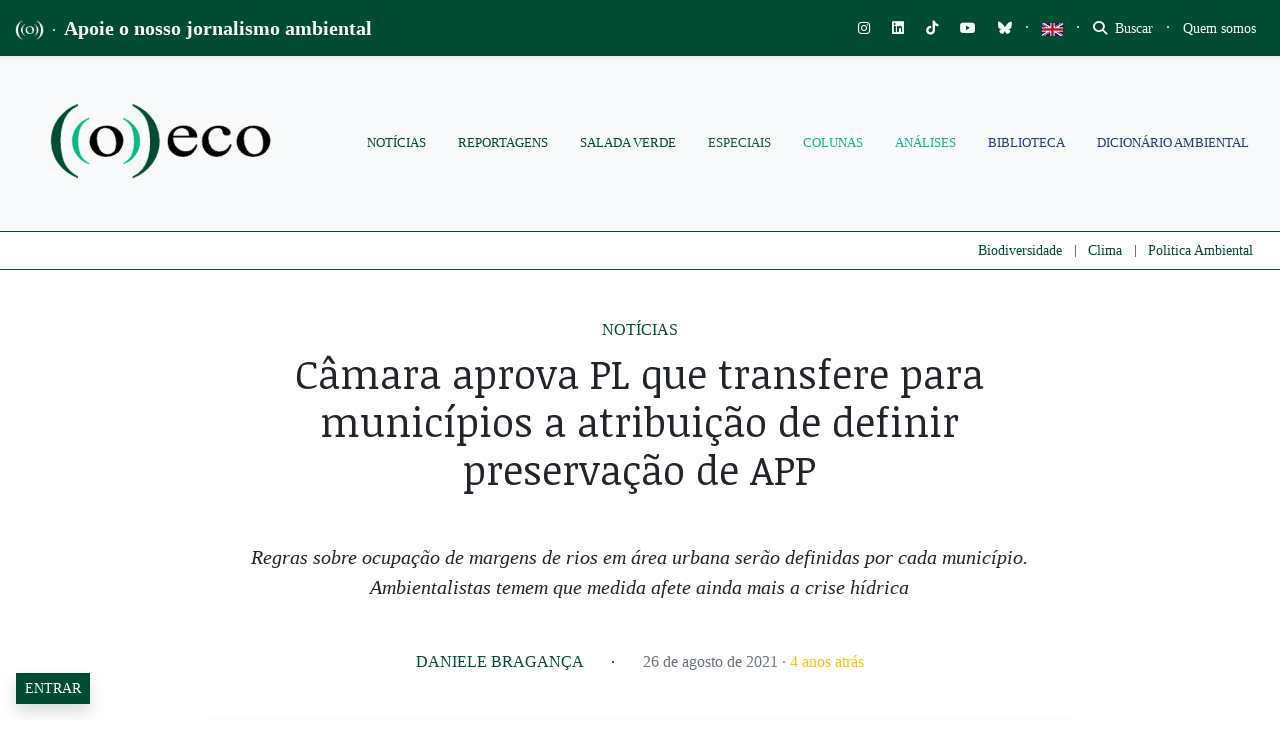

--- FILE ---
content_type: text/html; charset=utf-8
request_url: https://www.google.com/recaptcha/api2/anchor?ar=1&k=6LcjuCMgAAAAABdTaahlTLZUYgu3xkQ6fKJ-FHvG&co=aHR0cHM6Ly9vZWNvLm9yZy5icjo0NDM.&hl=en&v=PoyoqOPhxBO7pBk68S4YbpHZ&size=normal&anchor-ms=20000&execute-ms=30000&cb=6e3vpnfvrymt
body_size: 49409
content:
<!DOCTYPE HTML><html dir="ltr" lang="en"><head><meta http-equiv="Content-Type" content="text/html; charset=UTF-8">
<meta http-equiv="X-UA-Compatible" content="IE=edge">
<title>reCAPTCHA</title>
<style type="text/css">
/* cyrillic-ext */
@font-face {
  font-family: 'Roboto';
  font-style: normal;
  font-weight: 400;
  font-stretch: 100%;
  src: url(//fonts.gstatic.com/s/roboto/v48/KFO7CnqEu92Fr1ME7kSn66aGLdTylUAMa3GUBHMdazTgWw.woff2) format('woff2');
  unicode-range: U+0460-052F, U+1C80-1C8A, U+20B4, U+2DE0-2DFF, U+A640-A69F, U+FE2E-FE2F;
}
/* cyrillic */
@font-face {
  font-family: 'Roboto';
  font-style: normal;
  font-weight: 400;
  font-stretch: 100%;
  src: url(//fonts.gstatic.com/s/roboto/v48/KFO7CnqEu92Fr1ME7kSn66aGLdTylUAMa3iUBHMdazTgWw.woff2) format('woff2');
  unicode-range: U+0301, U+0400-045F, U+0490-0491, U+04B0-04B1, U+2116;
}
/* greek-ext */
@font-face {
  font-family: 'Roboto';
  font-style: normal;
  font-weight: 400;
  font-stretch: 100%;
  src: url(//fonts.gstatic.com/s/roboto/v48/KFO7CnqEu92Fr1ME7kSn66aGLdTylUAMa3CUBHMdazTgWw.woff2) format('woff2');
  unicode-range: U+1F00-1FFF;
}
/* greek */
@font-face {
  font-family: 'Roboto';
  font-style: normal;
  font-weight: 400;
  font-stretch: 100%;
  src: url(//fonts.gstatic.com/s/roboto/v48/KFO7CnqEu92Fr1ME7kSn66aGLdTylUAMa3-UBHMdazTgWw.woff2) format('woff2');
  unicode-range: U+0370-0377, U+037A-037F, U+0384-038A, U+038C, U+038E-03A1, U+03A3-03FF;
}
/* math */
@font-face {
  font-family: 'Roboto';
  font-style: normal;
  font-weight: 400;
  font-stretch: 100%;
  src: url(//fonts.gstatic.com/s/roboto/v48/KFO7CnqEu92Fr1ME7kSn66aGLdTylUAMawCUBHMdazTgWw.woff2) format('woff2');
  unicode-range: U+0302-0303, U+0305, U+0307-0308, U+0310, U+0312, U+0315, U+031A, U+0326-0327, U+032C, U+032F-0330, U+0332-0333, U+0338, U+033A, U+0346, U+034D, U+0391-03A1, U+03A3-03A9, U+03B1-03C9, U+03D1, U+03D5-03D6, U+03F0-03F1, U+03F4-03F5, U+2016-2017, U+2034-2038, U+203C, U+2040, U+2043, U+2047, U+2050, U+2057, U+205F, U+2070-2071, U+2074-208E, U+2090-209C, U+20D0-20DC, U+20E1, U+20E5-20EF, U+2100-2112, U+2114-2115, U+2117-2121, U+2123-214F, U+2190, U+2192, U+2194-21AE, U+21B0-21E5, U+21F1-21F2, U+21F4-2211, U+2213-2214, U+2216-22FF, U+2308-230B, U+2310, U+2319, U+231C-2321, U+2336-237A, U+237C, U+2395, U+239B-23B7, U+23D0, U+23DC-23E1, U+2474-2475, U+25AF, U+25B3, U+25B7, U+25BD, U+25C1, U+25CA, U+25CC, U+25FB, U+266D-266F, U+27C0-27FF, U+2900-2AFF, U+2B0E-2B11, U+2B30-2B4C, U+2BFE, U+3030, U+FF5B, U+FF5D, U+1D400-1D7FF, U+1EE00-1EEFF;
}
/* symbols */
@font-face {
  font-family: 'Roboto';
  font-style: normal;
  font-weight: 400;
  font-stretch: 100%;
  src: url(//fonts.gstatic.com/s/roboto/v48/KFO7CnqEu92Fr1ME7kSn66aGLdTylUAMaxKUBHMdazTgWw.woff2) format('woff2');
  unicode-range: U+0001-000C, U+000E-001F, U+007F-009F, U+20DD-20E0, U+20E2-20E4, U+2150-218F, U+2190, U+2192, U+2194-2199, U+21AF, U+21E6-21F0, U+21F3, U+2218-2219, U+2299, U+22C4-22C6, U+2300-243F, U+2440-244A, U+2460-24FF, U+25A0-27BF, U+2800-28FF, U+2921-2922, U+2981, U+29BF, U+29EB, U+2B00-2BFF, U+4DC0-4DFF, U+FFF9-FFFB, U+10140-1018E, U+10190-1019C, U+101A0, U+101D0-101FD, U+102E0-102FB, U+10E60-10E7E, U+1D2C0-1D2D3, U+1D2E0-1D37F, U+1F000-1F0FF, U+1F100-1F1AD, U+1F1E6-1F1FF, U+1F30D-1F30F, U+1F315, U+1F31C, U+1F31E, U+1F320-1F32C, U+1F336, U+1F378, U+1F37D, U+1F382, U+1F393-1F39F, U+1F3A7-1F3A8, U+1F3AC-1F3AF, U+1F3C2, U+1F3C4-1F3C6, U+1F3CA-1F3CE, U+1F3D4-1F3E0, U+1F3ED, U+1F3F1-1F3F3, U+1F3F5-1F3F7, U+1F408, U+1F415, U+1F41F, U+1F426, U+1F43F, U+1F441-1F442, U+1F444, U+1F446-1F449, U+1F44C-1F44E, U+1F453, U+1F46A, U+1F47D, U+1F4A3, U+1F4B0, U+1F4B3, U+1F4B9, U+1F4BB, U+1F4BF, U+1F4C8-1F4CB, U+1F4D6, U+1F4DA, U+1F4DF, U+1F4E3-1F4E6, U+1F4EA-1F4ED, U+1F4F7, U+1F4F9-1F4FB, U+1F4FD-1F4FE, U+1F503, U+1F507-1F50B, U+1F50D, U+1F512-1F513, U+1F53E-1F54A, U+1F54F-1F5FA, U+1F610, U+1F650-1F67F, U+1F687, U+1F68D, U+1F691, U+1F694, U+1F698, U+1F6AD, U+1F6B2, U+1F6B9-1F6BA, U+1F6BC, U+1F6C6-1F6CF, U+1F6D3-1F6D7, U+1F6E0-1F6EA, U+1F6F0-1F6F3, U+1F6F7-1F6FC, U+1F700-1F7FF, U+1F800-1F80B, U+1F810-1F847, U+1F850-1F859, U+1F860-1F887, U+1F890-1F8AD, U+1F8B0-1F8BB, U+1F8C0-1F8C1, U+1F900-1F90B, U+1F93B, U+1F946, U+1F984, U+1F996, U+1F9E9, U+1FA00-1FA6F, U+1FA70-1FA7C, U+1FA80-1FA89, U+1FA8F-1FAC6, U+1FACE-1FADC, U+1FADF-1FAE9, U+1FAF0-1FAF8, U+1FB00-1FBFF;
}
/* vietnamese */
@font-face {
  font-family: 'Roboto';
  font-style: normal;
  font-weight: 400;
  font-stretch: 100%;
  src: url(//fonts.gstatic.com/s/roboto/v48/KFO7CnqEu92Fr1ME7kSn66aGLdTylUAMa3OUBHMdazTgWw.woff2) format('woff2');
  unicode-range: U+0102-0103, U+0110-0111, U+0128-0129, U+0168-0169, U+01A0-01A1, U+01AF-01B0, U+0300-0301, U+0303-0304, U+0308-0309, U+0323, U+0329, U+1EA0-1EF9, U+20AB;
}
/* latin-ext */
@font-face {
  font-family: 'Roboto';
  font-style: normal;
  font-weight: 400;
  font-stretch: 100%;
  src: url(//fonts.gstatic.com/s/roboto/v48/KFO7CnqEu92Fr1ME7kSn66aGLdTylUAMa3KUBHMdazTgWw.woff2) format('woff2');
  unicode-range: U+0100-02BA, U+02BD-02C5, U+02C7-02CC, U+02CE-02D7, U+02DD-02FF, U+0304, U+0308, U+0329, U+1D00-1DBF, U+1E00-1E9F, U+1EF2-1EFF, U+2020, U+20A0-20AB, U+20AD-20C0, U+2113, U+2C60-2C7F, U+A720-A7FF;
}
/* latin */
@font-face {
  font-family: 'Roboto';
  font-style: normal;
  font-weight: 400;
  font-stretch: 100%;
  src: url(//fonts.gstatic.com/s/roboto/v48/KFO7CnqEu92Fr1ME7kSn66aGLdTylUAMa3yUBHMdazQ.woff2) format('woff2');
  unicode-range: U+0000-00FF, U+0131, U+0152-0153, U+02BB-02BC, U+02C6, U+02DA, U+02DC, U+0304, U+0308, U+0329, U+2000-206F, U+20AC, U+2122, U+2191, U+2193, U+2212, U+2215, U+FEFF, U+FFFD;
}
/* cyrillic-ext */
@font-face {
  font-family: 'Roboto';
  font-style: normal;
  font-weight: 500;
  font-stretch: 100%;
  src: url(//fonts.gstatic.com/s/roboto/v48/KFO7CnqEu92Fr1ME7kSn66aGLdTylUAMa3GUBHMdazTgWw.woff2) format('woff2');
  unicode-range: U+0460-052F, U+1C80-1C8A, U+20B4, U+2DE0-2DFF, U+A640-A69F, U+FE2E-FE2F;
}
/* cyrillic */
@font-face {
  font-family: 'Roboto';
  font-style: normal;
  font-weight: 500;
  font-stretch: 100%;
  src: url(//fonts.gstatic.com/s/roboto/v48/KFO7CnqEu92Fr1ME7kSn66aGLdTylUAMa3iUBHMdazTgWw.woff2) format('woff2');
  unicode-range: U+0301, U+0400-045F, U+0490-0491, U+04B0-04B1, U+2116;
}
/* greek-ext */
@font-face {
  font-family: 'Roboto';
  font-style: normal;
  font-weight: 500;
  font-stretch: 100%;
  src: url(//fonts.gstatic.com/s/roboto/v48/KFO7CnqEu92Fr1ME7kSn66aGLdTylUAMa3CUBHMdazTgWw.woff2) format('woff2');
  unicode-range: U+1F00-1FFF;
}
/* greek */
@font-face {
  font-family: 'Roboto';
  font-style: normal;
  font-weight: 500;
  font-stretch: 100%;
  src: url(//fonts.gstatic.com/s/roboto/v48/KFO7CnqEu92Fr1ME7kSn66aGLdTylUAMa3-UBHMdazTgWw.woff2) format('woff2');
  unicode-range: U+0370-0377, U+037A-037F, U+0384-038A, U+038C, U+038E-03A1, U+03A3-03FF;
}
/* math */
@font-face {
  font-family: 'Roboto';
  font-style: normal;
  font-weight: 500;
  font-stretch: 100%;
  src: url(//fonts.gstatic.com/s/roboto/v48/KFO7CnqEu92Fr1ME7kSn66aGLdTylUAMawCUBHMdazTgWw.woff2) format('woff2');
  unicode-range: U+0302-0303, U+0305, U+0307-0308, U+0310, U+0312, U+0315, U+031A, U+0326-0327, U+032C, U+032F-0330, U+0332-0333, U+0338, U+033A, U+0346, U+034D, U+0391-03A1, U+03A3-03A9, U+03B1-03C9, U+03D1, U+03D5-03D6, U+03F0-03F1, U+03F4-03F5, U+2016-2017, U+2034-2038, U+203C, U+2040, U+2043, U+2047, U+2050, U+2057, U+205F, U+2070-2071, U+2074-208E, U+2090-209C, U+20D0-20DC, U+20E1, U+20E5-20EF, U+2100-2112, U+2114-2115, U+2117-2121, U+2123-214F, U+2190, U+2192, U+2194-21AE, U+21B0-21E5, U+21F1-21F2, U+21F4-2211, U+2213-2214, U+2216-22FF, U+2308-230B, U+2310, U+2319, U+231C-2321, U+2336-237A, U+237C, U+2395, U+239B-23B7, U+23D0, U+23DC-23E1, U+2474-2475, U+25AF, U+25B3, U+25B7, U+25BD, U+25C1, U+25CA, U+25CC, U+25FB, U+266D-266F, U+27C0-27FF, U+2900-2AFF, U+2B0E-2B11, U+2B30-2B4C, U+2BFE, U+3030, U+FF5B, U+FF5D, U+1D400-1D7FF, U+1EE00-1EEFF;
}
/* symbols */
@font-face {
  font-family: 'Roboto';
  font-style: normal;
  font-weight: 500;
  font-stretch: 100%;
  src: url(//fonts.gstatic.com/s/roboto/v48/KFO7CnqEu92Fr1ME7kSn66aGLdTylUAMaxKUBHMdazTgWw.woff2) format('woff2');
  unicode-range: U+0001-000C, U+000E-001F, U+007F-009F, U+20DD-20E0, U+20E2-20E4, U+2150-218F, U+2190, U+2192, U+2194-2199, U+21AF, U+21E6-21F0, U+21F3, U+2218-2219, U+2299, U+22C4-22C6, U+2300-243F, U+2440-244A, U+2460-24FF, U+25A0-27BF, U+2800-28FF, U+2921-2922, U+2981, U+29BF, U+29EB, U+2B00-2BFF, U+4DC0-4DFF, U+FFF9-FFFB, U+10140-1018E, U+10190-1019C, U+101A0, U+101D0-101FD, U+102E0-102FB, U+10E60-10E7E, U+1D2C0-1D2D3, U+1D2E0-1D37F, U+1F000-1F0FF, U+1F100-1F1AD, U+1F1E6-1F1FF, U+1F30D-1F30F, U+1F315, U+1F31C, U+1F31E, U+1F320-1F32C, U+1F336, U+1F378, U+1F37D, U+1F382, U+1F393-1F39F, U+1F3A7-1F3A8, U+1F3AC-1F3AF, U+1F3C2, U+1F3C4-1F3C6, U+1F3CA-1F3CE, U+1F3D4-1F3E0, U+1F3ED, U+1F3F1-1F3F3, U+1F3F5-1F3F7, U+1F408, U+1F415, U+1F41F, U+1F426, U+1F43F, U+1F441-1F442, U+1F444, U+1F446-1F449, U+1F44C-1F44E, U+1F453, U+1F46A, U+1F47D, U+1F4A3, U+1F4B0, U+1F4B3, U+1F4B9, U+1F4BB, U+1F4BF, U+1F4C8-1F4CB, U+1F4D6, U+1F4DA, U+1F4DF, U+1F4E3-1F4E6, U+1F4EA-1F4ED, U+1F4F7, U+1F4F9-1F4FB, U+1F4FD-1F4FE, U+1F503, U+1F507-1F50B, U+1F50D, U+1F512-1F513, U+1F53E-1F54A, U+1F54F-1F5FA, U+1F610, U+1F650-1F67F, U+1F687, U+1F68D, U+1F691, U+1F694, U+1F698, U+1F6AD, U+1F6B2, U+1F6B9-1F6BA, U+1F6BC, U+1F6C6-1F6CF, U+1F6D3-1F6D7, U+1F6E0-1F6EA, U+1F6F0-1F6F3, U+1F6F7-1F6FC, U+1F700-1F7FF, U+1F800-1F80B, U+1F810-1F847, U+1F850-1F859, U+1F860-1F887, U+1F890-1F8AD, U+1F8B0-1F8BB, U+1F8C0-1F8C1, U+1F900-1F90B, U+1F93B, U+1F946, U+1F984, U+1F996, U+1F9E9, U+1FA00-1FA6F, U+1FA70-1FA7C, U+1FA80-1FA89, U+1FA8F-1FAC6, U+1FACE-1FADC, U+1FADF-1FAE9, U+1FAF0-1FAF8, U+1FB00-1FBFF;
}
/* vietnamese */
@font-face {
  font-family: 'Roboto';
  font-style: normal;
  font-weight: 500;
  font-stretch: 100%;
  src: url(//fonts.gstatic.com/s/roboto/v48/KFO7CnqEu92Fr1ME7kSn66aGLdTylUAMa3OUBHMdazTgWw.woff2) format('woff2');
  unicode-range: U+0102-0103, U+0110-0111, U+0128-0129, U+0168-0169, U+01A0-01A1, U+01AF-01B0, U+0300-0301, U+0303-0304, U+0308-0309, U+0323, U+0329, U+1EA0-1EF9, U+20AB;
}
/* latin-ext */
@font-face {
  font-family: 'Roboto';
  font-style: normal;
  font-weight: 500;
  font-stretch: 100%;
  src: url(//fonts.gstatic.com/s/roboto/v48/KFO7CnqEu92Fr1ME7kSn66aGLdTylUAMa3KUBHMdazTgWw.woff2) format('woff2');
  unicode-range: U+0100-02BA, U+02BD-02C5, U+02C7-02CC, U+02CE-02D7, U+02DD-02FF, U+0304, U+0308, U+0329, U+1D00-1DBF, U+1E00-1E9F, U+1EF2-1EFF, U+2020, U+20A0-20AB, U+20AD-20C0, U+2113, U+2C60-2C7F, U+A720-A7FF;
}
/* latin */
@font-face {
  font-family: 'Roboto';
  font-style: normal;
  font-weight: 500;
  font-stretch: 100%;
  src: url(//fonts.gstatic.com/s/roboto/v48/KFO7CnqEu92Fr1ME7kSn66aGLdTylUAMa3yUBHMdazQ.woff2) format('woff2');
  unicode-range: U+0000-00FF, U+0131, U+0152-0153, U+02BB-02BC, U+02C6, U+02DA, U+02DC, U+0304, U+0308, U+0329, U+2000-206F, U+20AC, U+2122, U+2191, U+2193, U+2212, U+2215, U+FEFF, U+FFFD;
}
/* cyrillic-ext */
@font-face {
  font-family: 'Roboto';
  font-style: normal;
  font-weight: 900;
  font-stretch: 100%;
  src: url(//fonts.gstatic.com/s/roboto/v48/KFO7CnqEu92Fr1ME7kSn66aGLdTylUAMa3GUBHMdazTgWw.woff2) format('woff2');
  unicode-range: U+0460-052F, U+1C80-1C8A, U+20B4, U+2DE0-2DFF, U+A640-A69F, U+FE2E-FE2F;
}
/* cyrillic */
@font-face {
  font-family: 'Roboto';
  font-style: normal;
  font-weight: 900;
  font-stretch: 100%;
  src: url(//fonts.gstatic.com/s/roboto/v48/KFO7CnqEu92Fr1ME7kSn66aGLdTylUAMa3iUBHMdazTgWw.woff2) format('woff2');
  unicode-range: U+0301, U+0400-045F, U+0490-0491, U+04B0-04B1, U+2116;
}
/* greek-ext */
@font-face {
  font-family: 'Roboto';
  font-style: normal;
  font-weight: 900;
  font-stretch: 100%;
  src: url(//fonts.gstatic.com/s/roboto/v48/KFO7CnqEu92Fr1ME7kSn66aGLdTylUAMa3CUBHMdazTgWw.woff2) format('woff2');
  unicode-range: U+1F00-1FFF;
}
/* greek */
@font-face {
  font-family: 'Roboto';
  font-style: normal;
  font-weight: 900;
  font-stretch: 100%;
  src: url(//fonts.gstatic.com/s/roboto/v48/KFO7CnqEu92Fr1ME7kSn66aGLdTylUAMa3-UBHMdazTgWw.woff2) format('woff2');
  unicode-range: U+0370-0377, U+037A-037F, U+0384-038A, U+038C, U+038E-03A1, U+03A3-03FF;
}
/* math */
@font-face {
  font-family: 'Roboto';
  font-style: normal;
  font-weight: 900;
  font-stretch: 100%;
  src: url(//fonts.gstatic.com/s/roboto/v48/KFO7CnqEu92Fr1ME7kSn66aGLdTylUAMawCUBHMdazTgWw.woff2) format('woff2');
  unicode-range: U+0302-0303, U+0305, U+0307-0308, U+0310, U+0312, U+0315, U+031A, U+0326-0327, U+032C, U+032F-0330, U+0332-0333, U+0338, U+033A, U+0346, U+034D, U+0391-03A1, U+03A3-03A9, U+03B1-03C9, U+03D1, U+03D5-03D6, U+03F0-03F1, U+03F4-03F5, U+2016-2017, U+2034-2038, U+203C, U+2040, U+2043, U+2047, U+2050, U+2057, U+205F, U+2070-2071, U+2074-208E, U+2090-209C, U+20D0-20DC, U+20E1, U+20E5-20EF, U+2100-2112, U+2114-2115, U+2117-2121, U+2123-214F, U+2190, U+2192, U+2194-21AE, U+21B0-21E5, U+21F1-21F2, U+21F4-2211, U+2213-2214, U+2216-22FF, U+2308-230B, U+2310, U+2319, U+231C-2321, U+2336-237A, U+237C, U+2395, U+239B-23B7, U+23D0, U+23DC-23E1, U+2474-2475, U+25AF, U+25B3, U+25B7, U+25BD, U+25C1, U+25CA, U+25CC, U+25FB, U+266D-266F, U+27C0-27FF, U+2900-2AFF, U+2B0E-2B11, U+2B30-2B4C, U+2BFE, U+3030, U+FF5B, U+FF5D, U+1D400-1D7FF, U+1EE00-1EEFF;
}
/* symbols */
@font-face {
  font-family: 'Roboto';
  font-style: normal;
  font-weight: 900;
  font-stretch: 100%;
  src: url(//fonts.gstatic.com/s/roboto/v48/KFO7CnqEu92Fr1ME7kSn66aGLdTylUAMaxKUBHMdazTgWw.woff2) format('woff2');
  unicode-range: U+0001-000C, U+000E-001F, U+007F-009F, U+20DD-20E0, U+20E2-20E4, U+2150-218F, U+2190, U+2192, U+2194-2199, U+21AF, U+21E6-21F0, U+21F3, U+2218-2219, U+2299, U+22C4-22C6, U+2300-243F, U+2440-244A, U+2460-24FF, U+25A0-27BF, U+2800-28FF, U+2921-2922, U+2981, U+29BF, U+29EB, U+2B00-2BFF, U+4DC0-4DFF, U+FFF9-FFFB, U+10140-1018E, U+10190-1019C, U+101A0, U+101D0-101FD, U+102E0-102FB, U+10E60-10E7E, U+1D2C0-1D2D3, U+1D2E0-1D37F, U+1F000-1F0FF, U+1F100-1F1AD, U+1F1E6-1F1FF, U+1F30D-1F30F, U+1F315, U+1F31C, U+1F31E, U+1F320-1F32C, U+1F336, U+1F378, U+1F37D, U+1F382, U+1F393-1F39F, U+1F3A7-1F3A8, U+1F3AC-1F3AF, U+1F3C2, U+1F3C4-1F3C6, U+1F3CA-1F3CE, U+1F3D4-1F3E0, U+1F3ED, U+1F3F1-1F3F3, U+1F3F5-1F3F7, U+1F408, U+1F415, U+1F41F, U+1F426, U+1F43F, U+1F441-1F442, U+1F444, U+1F446-1F449, U+1F44C-1F44E, U+1F453, U+1F46A, U+1F47D, U+1F4A3, U+1F4B0, U+1F4B3, U+1F4B9, U+1F4BB, U+1F4BF, U+1F4C8-1F4CB, U+1F4D6, U+1F4DA, U+1F4DF, U+1F4E3-1F4E6, U+1F4EA-1F4ED, U+1F4F7, U+1F4F9-1F4FB, U+1F4FD-1F4FE, U+1F503, U+1F507-1F50B, U+1F50D, U+1F512-1F513, U+1F53E-1F54A, U+1F54F-1F5FA, U+1F610, U+1F650-1F67F, U+1F687, U+1F68D, U+1F691, U+1F694, U+1F698, U+1F6AD, U+1F6B2, U+1F6B9-1F6BA, U+1F6BC, U+1F6C6-1F6CF, U+1F6D3-1F6D7, U+1F6E0-1F6EA, U+1F6F0-1F6F3, U+1F6F7-1F6FC, U+1F700-1F7FF, U+1F800-1F80B, U+1F810-1F847, U+1F850-1F859, U+1F860-1F887, U+1F890-1F8AD, U+1F8B0-1F8BB, U+1F8C0-1F8C1, U+1F900-1F90B, U+1F93B, U+1F946, U+1F984, U+1F996, U+1F9E9, U+1FA00-1FA6F, U+1FA70-1FA7C, U+1FA80-1FA89, U+1FA8F-1FAC6, U+1FACE-1FADC, U+1FADF-1FAE9, U+1FAF0-1FAF8, U+1FB00-1FBFF;
}
/* vietnamese */
@font-face {
  font-family: 'Roboto';
  font-style: normal;
  font-weight: 900;
  font-stretch: 100%;
  src: url(//fonts.gstatic.com/s/roboto/v48/KFO7CnqEu92Fr1ME7kSn66aGLdTylUAMa3OUBHMdazTgWw.woff2) format('woff2');
  unicode-range: U+0102-0103, U+0110-0111, U+0128-0129, U+0168-0169, U+01A0-01A1, U+01AF-01B0, U+0300-0301, U+0303-0304, U+0308-0309, U+0323, U+0329, U+1EA0-1EF9, U+20AB;
}
/* latin-ext */
@font-face {
  font-family: 'Roboto';
  font-style: normal;
  font-weight: 900;
  font-stretch: 100%;
  src: url(//fonts.gstatic.com/s/roboto/v48/KFO7CnqEu92Fr1ME7kSn66aGLdTylUAMa3KUBHMdazTgWw.woff2) format('woff2');
  unicode-range: U+0100-02BA, U+02BD-02C5, U+02C7-02CC, U+02CE-02D7, U+02DD-02FF, U+0304, U+0308, U+0329, U+1D00-1DBF, U+1E00-1E9F, U+1EF2-1EFF, U+2020, U+20A0-20AB, U+20AD-20C0, U+2113, U+2C60-2C7F, U+A720-A7FF;
}
/* latin */
@font-face {
  font-family: 'Roboto';
  font-style: normal;
  font-weight: 900;
  font-stretch: 100%;
  src: url(//fonts.gstatic.com/s/roboto/v48/KFO7CnqEu92Fr1ME7kSn66aGLdTylUAMa3yUBHMdazQ.woff2) format('woff2');
  unicode-range: U+0000-00FF, U+0131, U+0152-0153, U+02BB-02BC, U+02C6, U+02DA, U+02DC, U+0304, U+0308, U+0329, U+2000-206F, U+20AC, U+2122, U+2191, U+2193, U+2212, U+2215, U+FEFF, U+FFFD;
}

</style>
<link rel="stylesheet" type="text/css" href="https://www.gstatic.com/recaptcha/releases/PoyoqOPhxBO7pBk68S4YbpHZ/styles__ltr.css">
<script nonce="SW8HUBUhf0c_EaxQsTk_XA" type="text/javascript">window['__recaptcha_api'] = 'https://www.google.com/recaptcha/api2/';</script>
<script type="text/javascript" src="https://www.gstatic.com/recaptcha/releases/PoyoqOPhxBO7pBk68S4YbpHZ/recaptcha__en.js" nonce="SW8HUBUhf0c_EaxQsTk_XA">
      
    </script></head>
<body><div id="rc-anchor-alert" class="rc-anchor-alert"></div>
<input type="hidden" id="recaptcha-token" value="[base64]">
<script type="text/javascript" nonce="SW8HUBUhf0c_EaxQsTk_XA">
      recaptcha.anchor.Main.init("[\x22ainput\x22,[\x22bgdata\x22,\x22\x22,\[base64]/[base64]/[base64]/bmV3IHJbeF0oY1swXSk6RT09Mj9uZXcgclt4XShjWzBdLGNbMV0pOkU9PTM/bmV3IHJbeF0oY1swXSxjWzFdLGNbMl0pOkU9PTQ/[base64]/[base64]/[base64]/[base64]/[base64]/[base64]/[base64]/[base64]\x22,\[base64]\\u003d\\u003d\x22,\x22HibDgkjDlnLDqkxEwptHw7k/Z8KUw6w2woBBIjlYw7XCphfDkkU/[base64]/DuVPCm8KOwovDkmYNEijDscOHwpA9w4XCr8O9w6jDq0HCiAs9PFc8D8O+wo5raMOnw53ClsKIX8KLDcKowpwzwp/[base64]/CnsOjwpbDmwtYw4nClsOmMT1ywqI8w5grHR/DhWZLMcOiwqh8wp/Dhy91woNTU8ORQMKawpLCkcKRwrTCqWsswpF7wrvCgMOKwqbDrW7DkcOmCMKlwofCoTJCFU0iHi3CicK1wolRw6pEwqEZGMKdLMKZwqLDuAXCmCwRw7xmBX/DqcKuwrtceGF3PcKFwposZ8OXRk99w7A/wpNhCwfChMORw4/Cu8OkKQxqw77DkcKOwqjDoRLDnGLDoW/[base64]/DrsKNw7wvIhTDh8O/cGZTJ8KCwrrCrsKnw7rDkMOYwoXDmMOlw6XClXd9ccK5wqoPZSw4w5jDkA7DmMOzw4nDssODSMOUwqzCuMKtwp/[base64]/[base64]/[base64]/Dv8OHwprCi8KlV8OKZ8KHQMObw6R1wrdzw6Baw5vCj8ORw6N0e8KOYVnCvwLCsCrDsMKBwrfCvHTCosKFdChWVH7CoC3DosOyHcK0Z1fCvMKgKVkHesO4X3bCpMKTMMOzw5ZtSkomw5HDrsKHwqzDuigQworDhMKEHcKHCcOcWAHDgGVBTATDq0/ClinDsQE2wpxJEcODw7taJ8OzQcKdLMOFwpBJDjLDv8K3w65YFsOOwqp6wr/ChAdbw5fDqx9WX1Z9Ny7CpMKVw4lBwovDhsOdw5h/w6/DkWYGw7E1YcKnSsObbcKvwrDCnMKqGzLCs2svwr4KwqI7wrgQw6tMHcO5w7vCsCoiQcOlL3LDk8KlDkXDm25KWVTDngPDlWLDsMK2wr9OwoF+CyHDrxUYwoDCgMKww5xHTcKcWD3DqRDDkMO5w6w+fMOjw7NYYMOCwpDCvsKww5/DtsKbwpNyw6EMYcO9wrgjwprChBdoEcOzw67CvR1UwpzCr8OgNVdvw7F8wpPCn8KiwrkACcKVwpgkwqPDocOWAsK2CcORw7s3ODTCjsOaw7Q3AjvDj0/Crw8tw6jCh2AJwqLCq8OGNMKBIx0RwqjDsMKFGWXDmcKuGV3DhWXDvhLDm34jcsOpCMK6csOVw5FHw7ARwqTCnMKGwq/CuizCtMOvwrkcw5jDh0fDkQx8LBkMSznCp8KvwqkuJ8ODwqp5wq41woIlNcKbw5/CmMKtQB5yL8Okw45AwpbCrz5APMOFGX7Dm8ObLMKiWcO2w5NKw4JmAcOEG8KTFcOJw43DqsKSw5DCp8OiHmrClcO+w4YIw7zDo29ewoNKwr3DiCUgwr7DujhlwoPDm8KrGzInFsKxw6BOD3PDogrDl8KtwoRlwpHCjlnDscKIw50HYhw/wpgGwrrCtMK2W8KDwrvDpMKgw4EMw5bCmsO/[base64]/[base64]/Cuz54M8KUwrHDmcK0fHXDoMO4RMKDw77ClsKmOMKHX8OfwobCj0sqw6Qlwp3DoEpsVsKSaSl1w7PCtyvCtMOJYsOeQMOhw5bChcOOSsKqwq7Dv8OnwpdGc00MwoXCi8K7w7BoTcOZcsKJwrpZfsKFwod/w4zCgsOEf8O4w5/DqMKzLH/CmgHDvMKtw73CuMKoTXdxNcOMRMO9w7M/w5A+D2MpCjJ0wqnCilXDpcKKfw3DglrCmkoCZ3rDpnArLsK0WcOzG03CtwjDvsKDwoNVwpAJCDTCk8Kyw5Y3XX/CqibDqnNfHMOcw4TDvDZBwqTCtMOoHwYXw57CicO5bXHCvG0Hw69jbcKRTMKrwpHDvXvCqcOxwpTCvcKDw6FpaMOtw43ClD0Ow6/DtcO1RAvCthANPizDjFDDqMObw4hANR7Dqn/Dq8OlwrglwofDnl7ClT0NwrnCjwzCucOKO3InMGvCsCXDt8OCwqDDqcKZPW/[base64]/JMOweFXCucKKw4JBOMOcCBA1w7XCpsOQFcOTw5rCu2LCoVp3Qx4hcnLDjMKDwoTCqkQ2WsONJ8OLw5bDlMOZAMOMw5YGecO8w6k7woUVwoHCocKpVMKswpbDhMOuPsOuw7nDvMOcw4jDmWbDsw1Ew71RKsKYw4XCkMKUP8K2w5fDuMKhezoIw4nDisO/McKNb8KMwrctScOeGsKJw7RPc8KdeTNfwofCucOOCyx0LMKtwpLDoidQUyrDmsOVBMOEWXAQU2PDjsK1JSJOfEgQAcKnGnPDpMOnTMKzGcOxwpPCjMOIVBbCjEYxw7fDsMOjw6vClMKFf1bDrEbCicKZwrkxKljCkcOKw5/DmMKqAcKPw5oESn3Cr2ZQAQrDj8O+OjTDm3LCiC9xwr1NejjCi1oxw7nDswkswqHCjcO6w5jDl07DkMKTw7lywr7DjMK/w6I5w4tAwrrDgxDCocOrFGc4VsKCPQ07JsOEwr/Cq8Oaw4/CnsKow43Cn8KRbGDDpcOlwobDusOrHWAtw5pYAAlGC8OpGcOofMKHwoV4w7tdGzASw6vDg0hLwq4sw6zCvUs4w4jClMOVwp/DuwJ5aH9lVCLChcKSEwQCwp5jU8OPw41MVsOWcMKdw67DvzrDssOPw73Csi5cwqzDnCrCusKQT8Kuw73Cqht0w4VlQMONw4tKGkTCqVBcW8OIwojDlMOIw7nCgDlZwocWDi3Dgi/Cum3DmcONPTQyw7DDi8OXw6LDo8K4w4jCpMODOjnCgcKjw5/DiHgrw7/[base64]/aUN9MxrDlMOXwqbCsy8LSMOGw5vCpydzAFfDoADDrnAkwppUIsKAw7TClsK1Gz0qw5DCqyrCrDVnwo0Lw4zCrmo2RgVNwqDCrsOrIsOZCRHCgXLDvcKlwrrDmGZDRcKcMnPDkCbDrMO2woBCaivCv8K7dQEgIw/DmcOmwqxkw5fDhMONw6fCtsO9wo3CiCPDn2UIAD1lw5jCocOzKS7DhcKuwqliwpvDosOnwrbClMK9w4zCjcK0wrDCh8KtS8KOS8Kpw4/Co2VLwq3CkzcIJcKOEA1lC8OYw7APwrZKw6zCocOBEVklwpNoWMKKwqpiw4fDtHLCrnzCrCYDwr7Ch01Zw4JIKWfDrU/Dt8OXZMOdZxYHfMKcT8OoblTDggHDusKQcE7CrsODwqLCjX5VdMOvNsKww4wzJMOxw5/Cmk4Tw5zCksKdHDHDnAHDp8KCw4XDlgbDqUo/CcOKNiLDhW3CusOIw4AXY8KcMSY4ScKGwrPClTDDo8KiBMKHwrTDr8Kyw5h6VGnDtRzDjiEdwr9AwrPDgMO8wrnCu8Kxw7bDhi1YecKfQWQqbETDhD4Iwp/DvFnCjFPCn8OiwoB9w54bKsKiJ8OcRsKHwqo6Ri3CjcKhw61mHMKhRj7CqMKqworCpcOrEzbCiCAMTMKcw6XChX/CmHHCmBnDsMKDO8OMw75UAcOuViAUKsOJw5/Du8KgwrJ0EV3CgcOow5XCk2DDjSXDonIWHsO0a8O2wo/CiMOIwrHDkA/DtcKEAcKOEl7Dp8KwwpNRW2bDoUPDo8KTVlZtw75pwrpnw5Fjw4bCg8OYRsOXw6zDp8OjfSgSwr4Mw7M1VcOVC19/wotKwpfCuMOKWCRVIcOrwpHCgcOFwojCpiElCsOqL8KDUysmUGnCpAodwrfDicOowqbCjsK6w73Dh8Okwrcrw43DnDI3w74HPRYUT8Kfw4vChxLCghzDsilfw5TDkcOXMUnDuHtue0vCvkDCuFEiwpRSw5/Dp8Kpw4bCrkjDnsKAwq/CkcKvw6URB8OeO8KlFnlVa3QqX8Omw7hEwo4mw5ktw6Irw59Cw4syw5XDvsO5ATNuwrtpbyjDpcKXP8Kuw5XCtMO4EcK0EQHDrALCkMOrGAfDg8Kiwr3CjMKwasOlTMKqHsKmUUDDlMKTRAw9wptZMMKXw7UMwp7CrsK9NxgFwrE5WsKjY8KBESTDpX/[base64]/[base64]/DtmPDp8KpIkRawrRxwr1Fw4bDvEUgPRQTHsKow5xLNHLDnsK4C8OlRcKrw5wcw57DnCfDmWLDlHXCg8KDL8KtWn9tK29fXcK+S8O2OcOeZHIDw47DtVPDu8OrAcKAw4jCmcKwwpFEFsO/wovCtSrCgsK3wo/CiVddwptWw5fCisKfw7jDiWXCijN+wr7CoMKvw4EOwrHDszYcwpjCunR2N8OuN8Oiw4Zuw7JYw6HCs8OULSJcw7YPw5vCiEjDpXjDqWLDtmQkw6d9d8KmRkfDqBkYXV4xXsKGwrLChAlnw6/DhMO+w7TDpFFBHXUEw6DDsGjDklU9LjJGeMK1wq02UsOWw4jDtAtZNsOjwrnCg8O6dcKBQ8ODw5t3S8OiWks3SMOuw7DCjcKgwodew7AWb37CgybDicKTw5LCscOXFTNDI3ofG2bDg2nCqCDCjDd/wpbDmGPDpnXCrsKmw6BBwqtbKkl7EsOow7vDshMswq3CrC1Kwq3CsW9dw5VMw7Vsw7YowpDCj8OtBsOmwr90ZFxhw6jChlLCpsK/QlpEwo3CpjYGAcKLIBljRjpYbcKKwpbDjsOVe8KowqTCnizDgSHDvSByw57DrCnCmDfCusOyJVB4wrDDnzHCin7CvsKkEgEJUMOow6lbAEjCj8KUw4jCrcKsXcOTw4EqbgsTTQzCgn/CucK7OcOMaCbCsjFPSMKBw49yw4Z6wozChsOFwq/CisK3BcOQQBbDosOHwpLClkpmwq1pQ8Kpw7tIRcO6MUjDr1fCshs6DcKmbkHDpcKswq3CojvDoxfCnMKeR1drwr/CsgPCtVbCjC5WcMOXQMO4Ch3Dv8Ksw7TCucK/[base64]/[base64]/wonDk8Ouwr7DhMKDwoHCpMOrTMKrwr4awp8rwrxCw5XCii8Iw6rCnhnDlmzDjw9bRcOywo5lw7AqFMKGwq7DkMKfFR3DvjgyW13CqsKfEsKlwpvDsTrCuH0eZ8K5wqhGw6B/HhIVw6rDiMKoTcOWf8KxwqJTw6rDl1/DssO9FQjDoV/CssOQw6QyNjbDp2V6wog3w6U/GErDjsOSw5JmcW3ChsKDEzHDtntLwqbCnC/DtGzDvE57wqvDqUvCvyt5NDs2w6LCrHzDhMKxe1BbaMORXkPCu8K8wrbDszbDmcO1WzZZwrFRwrtWexDCiBfDksOFw4Itw4nCmjHDk1tcwqXDhlofMkpjwp8Vwr/Cs8Oww7U0woRJX8ODKU8IZ1FuN0bDrcKpw4wSwoIZwq7DmMOtaMKoWsK4O0/CgkfDk8OjeCM/HGxLw6NTG2bDnMKPXsKywrXDllfCl8KmwqjDjsKOwpnDjC7CncKiW1PDm8KLwpXDoMKhw6zDtMO1ODnCk3DDhMOpw6bCkMOSHsKvw5/[base64]/DicO4XmjCoMKqw7REecOaQMKsYsOdAsKJwqwcwr7CgABYwpVBw6nCgiZmwo3DrTkRwqrCsUpQA8KMwq56w4LCjU/CnFJMwrzCicOlwq3Cq8KOw4YHAjdnAWbCsDAKXMKRSyHDgMKdJXQrS8O5w7o6VAZjfMOIwpzCrADDvMOsYMOlWsOnO8KEw7B4TQ0Ue3kXbAY0wr/DpXoFNA9qw6Zgw6oTw6XDvx1FXmZzJGHDncKjwp5YTxYgLcOAwpzDsSHDkcOQWm3DuRccFh93wo7CvxYYwoYhI2PCvsO+wpHCggnChyHDoxwDw6DDusKzw4cZw5Igfm3Cv8KIw5vDqcOSf8OCDsO3wohiw5YWV1nDqcKfwr/DlTY2XSvCq8OuY8O3w6FNwr7Cj3ZrKsOQIsKbamPCgGwyT0TDjl3CvMOlwr0aN8KWBcO5wpxUM8KNfMO4w5/CqyTClsO7wrZ2UsONQ2opLMOmw4/CgcONw6zCmmV6w6xPwrnCoUhdBghQwpTChT7DuXkrRgICDDt1w5fDgzhCUlBIacO7wrs+wrjDlsO2acOEw6IbAMO3TcKVbl4rw7TCuw3DtcKqwoLDn1/DmH3DkiktPzcCZS4OCsKrwpJHw4xoNXxSw7HCgT4cw7XCoXs0woUJFBPCqE8Fw5zDlcKEw5pqKlPCkkjDlsKYKcKBwq7Dp1sXIsKSwr3Dq8K3A3U+w5fCgMOyVcOWwpjDmHnDhU82C8K9wp3DicO8IcKuwp5Kw4AjCHTCrsKXPgV7eh/[base64]/CuH5dwq/ClMO0w5FkDsOpwqrDtUAND8KzHG/CmXrClR4wwpjCmsK4KBdFwprDqBHCpcOfH8KMw5obwpk+w4klf8O6HcKuw77DsMKJGAxqw5HDn8Knw4BPc8OCw63DjAvCuMOLwrkLwpfDjsONw7HCu8KcwpDDu8K9wpIKw5rDrcOaM20GHsOlwr/DisOLwooAHituwpVGfx7DojbDiMKLwovDqcKPCMO5cgfCh34Hwq94wrd8w5/CnBnDnsOxem3DhkLDpsKnwpzDpRbDrB/CqcOxwoIeNQvCh34ywq4Zw6J6w51hMcOSCzNTw7/[base64]/CsVwEw5dJSiABwq8Dw7rDq8K3wrjDvMODw5Erwo8AMHXCt8KdwrnDrWPCgcOfQcKMw73CgsO4fMK/L8OAQgHDhMK3cFTDl8KZHMOCcH7CqcOlWcO0w5dVAMKiw7jCqSxUwrQ0Uw03wrbDlUnCi8OvwojDgMKrMQ9qw4bDlMOjwrXCuX/DvgFfwrNudcO6RMOqwqXCqcKZwqTDkVPClcOgUcKCesOVwp7DvThfK18uQ8KTcMKEM8KwwqTChsOww4QAw78yw5vCmRYxwp/CpW3DsFHDg2vCg2Igw53DgMK1P8KDwoxsaAUAwq3CicO7cW7CnHRNwrwdw6hmIcK7YEAAV8KyEkPDkgN3wp4vwpXDusOZIsKHfMOYwplzw5PCgMK/ZsKmfsKFYcKCNmsKwp3CgcKCByPCnUDDusKhewYcbGsyWCHCv8O9IcOdwoNUDMKaw6xtMUfClnPCgEvCh3LCk8OtQRfDpcOkGMKBw68HWsKvIRjCgMKKNjg2a8KnHQBXw4RkfsKnfzfDvsOnwrbClDdpQ8KcXSYVwpg5w4nClcOGJsKuc8Ovw4Z/w4/DvsOEw53CpnQlBsKrw7hiw6bCsAIKw6jDvQfCmcKtwqoBwpfDqinDsApiw5hWeMKsw6rCl2zDnMKiwpfDmsOWw7Q1KcKcwoklFcK9DcKMbsKZwrLDln1Pw4dtS2wDMmAEbzLDvMK/LDbDjcO/eMOlw5rCqwHCkMKTVBJjLcOhXSc5EsOCGhnDvy0jMcKQw73Cu8OsMnzCunnDrcKEwojCucKxIsOxw4zCm1zCusKLw5xOwqcGKx7Dnh0Twod7wrZgfRx4wofDjMKyG8O7CVzDsHxwwo3Dk8KewoHDuV9BwrTDkcKfQMONUBhfNwHDj3JRe8O1wq/[base64]/[base64]/[base64]/ICbCrsOpG8K1Y8K7wr0aw5fDmX46wqPDgERtwoXDqEh/dBbDvRTCtsKhwqXDuMO9w4VrOhR9w6DCisKGYsKtw7hKw6fCvsOyw7/CrcKsMsKlw6PCukA/w7krWgEZw5k3Y8O4dBR1w50awo3CsVU/[base64]/Dklp3LGzDmgDCqsK/wr/Dn8Kpw6dVG8OXZ8OHwpHDoy7CvQjCph/[base64]/w6kDcsKHwrPDnsKOw4RMbcK+wrR+wqDCuw7CgMK0wpZ0NsO3VkNiwr/[base64]/Cg3TDlxbDlnBZZ8O8FRx8wonCtMOVJcOjN1s4R8Kfw7E1w7rDpcOIK8OzZ3XCnwrCucKqasOvJcKlwoUJw5jCmG4FVMK5wrFLwr0ww5VEw6Z5wqkKwq3Dm8O2fC3DjntGZx3CuF/DhRQbcQQ+w5AIw6TDssKHwoFzfsOvE2dfY8OqFsKLCcKmwoBGw4pcW8KGKHtDwqPCocOZwrPDtBZue2zDiBphC8Oac0vDjATDqCXCrMKWZ8Okw7rChsOZc8O4aGLCqsOuwr9nw4xKfcK/wqfDvzvDs8KFPgwXwqxCwqzCqTDDmwrCgGAuwpNIARHCm8O/wpTDh8KUQ8Ocw6fCvALDsDdybybDvQwmRX54wrnCscOmLMKcw5wDw7fCpF/CgcOcAG7Cs8OQwoLCshcqw5phwonCunHDrMOiwq4LwogwDybDrAnCkcK/[base64]/CjcOdw4LDrwjCpsKWUh7DpTbDhsK1wro7woJNGWHCjcKZOV9wQ1o9CjrDqh1xw6HDv8KEP8O0CsOnRyIiwpgAwp/Dq8KPw6p6CsKSwrFiJ8Kew5cGw5hTfQ84wojCrcOBwrLCvMO9T8Oww5AVwqzDqsOowpRAwoMdwojDjlsIKTrDt8KaG8KHw61YDMO1ZcK3bBHDuMO3d2EDwp7CtcKxYcO+Fk/Dg0zDscKVc8OkBcOLAMKxwpsIw5/Ckm1ww7FkTcOmw5bCmMOpLTZhw6zCgMOcL8KLKB1kw4VsZcKdw4tuL8O1OcOFwr0fw6zCrX8HO8KKI8O5LFXDj8KPBsKNwqTDsSwrLSgZAUYrIigzw6HDtwp8aMOQw7LDssORw7LDjcOWa8O6wqzDrsOzw7vDrA1kVMO6aRrDrsKLw5cTw7rDl8OsJ8K1VhrDgj/Ck2p2w4HCjsKdw7BANm8lYMKZN0jCh8ONwqXDvHFMeMOREB/DnHdgw5DCm8KfXzPDpGlrw4fCkQXCkQ9UIBLCkxMjETAhMsOOw4XDgCjDmcK+XmMawopZwpzDvW0LHsKfGibDog0xw5/CtBM4HcOIw4PCvT5KbBfClsKbWh0/[base64]/CqMOsA1pHM8Ocw6bDhC/CixrCu0PDrMKyAk9LOGxdHlEVwqFSwp1Rw7rCtsOqwqU0w4TDmk3DkFrDtDczWsKJEhhaNMKODsKqw5PDuMKZU0pcw7vCu8OLwpJHwrXCtcKDVEDDnMKjawvDrEcnw6MpacK1d2ZMw6FkwrUlwrHDrxPCuA1sw4DCvMKww5xqcsOcwp/DtsKJwqHDn3PCryJdaRrDuMOgPRdrwp5LwpkBw6jDqwUAM8K1aydCf2vDu8KTwqjCtjYSwokNcBo6Omc8w7VIIAoUw45Sw44kcTN7wpXDocO/w5HCvMKHw5ZtEsOKw7jCv8KZL0DDr3/[base64]/[base64]/wr/DqsKlw6NmwoBpYsOTVsKPw6PDr8KKwqDDnsOXwroNw4TCnnRQazIzGsO4w6cvw4XCsnPDs1rDpMOSwrPDny7CqsKDwrlJw4DDkEPDgRE3w4J5MMKlKMKbXQ3DhMO/wrsYPcKWDA44bMOGwqRgw6nDilHDg8O9wq4vOnd+w58WFDFOwrlmIcO0AFbCnMK0MlDDg8OJTsK1Y0bCgBvDtsOzw5rCtsOJFSBKwpdswr1AC2B2PcOoEcKMwqHCu8O7IGXDisOVwpcDwoQ8w7FYwp/CvMKSWsOSwoDDqyvDhy3CscKQJMKsEy4Vw4jDl8KuworCrDdJwrrClcKJwrQfLcODI8OtLMO/WSN2acO9wpjDklVzPcOjb2hpAzjCqnjDkMKQN3Fxw43Dj350wpBNFA/DowBEwpfDhwDCkVocb10Iw5jDqVh2YsOuwqYswrbDqyYjw4HCvwggZsO2AMOMN8OMGcKAWE7Dtxxww7fCgRzDpAlyAcK/w6QQwrrDj8O6dcO3LV7Dn8OkM8O+fcKDwqTCsMK/LE58bMOHw4bCsWPCmVZVwoYZZsKXwq/[base64]/w5XCl8Kiw4kQw4XDsMOdw6dgwpUFVcOyB8O2CsKvTMOcw6bCgMOqw77DlMK7DmsRCylUwpLDrcKSC3jCl2xGFMO2EcOgw7rCocKgMMOTRsKdw5fDv8O6wq/DlcOMOQZhw6Vgwpo2GsOzB8OMTMOGwpdGGcK5I3XDvw/DnsKzw6wTS2DDvGLDisKZY8OdX8OROMOdw48NKMKsaS0aRTPDlT3Dl8KEw6l7CQLDjiBLUQB/TzM+NcKkworCosOzXMODRU0/O0DCtsOxQcO2HsKewpMBW8O/wqFrRsK7wrBtbjUDcisdfD1nUcO3P3/CiW3ClxU4w5JXwrPCisORLhFvw7BjbcKtwo7DkcKbwrHCrsOEw7TDtcObGMOowqsUw4zCqmLDqcKqQcOyf8OPfg7Dg0tlw7c4dsOHwrPDiEBYwrk2W8K/JzTDksOHw6RpwoHCrG4Gw6TCmRlQw6vDoXglwqE4wqNKdmvDiMOAAsOqwooAwozCr8KEw5zCqW3Dn8KXasKbwqrDpMOJW8O0worCk3XDisOqMV3CplxYZcOxwr7CmsKhMTRWw7hOwoUHNF4ZbMOhwprCu8KBwpzDtnvCn8Obw5hsBS/ChMKRTsKew4TCkgMMw6TCq8OowoY3IsOHwoVHXMK4NSvCicK4LUDDo17CiATDvgnDpsOlw7c/wp3DqHZuPDBww5DDmh3CrQ4mCGU7UcO/fMKeMn/[base64]/wrUSw5zDocKYNcK1w6dfwoLDk0nDpTxjw43DnB/CinfDocOZLcO/[base64]/IsKew77CsXnDtEEPwoLCuWBeM3bDp1nDsMOxwpvCizQFfMO+woMcw4RswqTDncKGw60CTsOlOggDwpV8w6LCn8KlYihyJypDw7hYwqUcwqfChW/DssK1woEpf8KzwonCnhLCtxbDscKofRfDuz1cOTHDusK6eTQ9RSTDucOReDt9b8Ofw4lMFMOqw5TClkbDkXAjw6BWMRw/w74dQ13DpHnCtA7DmcOtw6nCgA9oOFTCiVwuw4TCscKGZUZ6KlbDpj8JesKqwrLCqFvCjC/Cl8OhwpbDmxXCkl/[base64]/DnMOHwqlKAjXDosKZM3bCqhwGwqRhw7PCscO9IcOsw5tzwoDDsl9BLMKgw5/DmDrDpyLDjMKkwo1DwpdmC0FiwqLCtMKJw6HClkFWwpPDhMOIw7RYXRpww7TDuELCmzxow6bDjQ3DgStGw4nDjBvDiU8Sw57DpRvDjsOuI8K3UsOlwq/CsxHCksOpCsOsDG5/[base64]/NjUCfMK3woAIACpowoZnURvDkVcucBpGSSAKeDnDisO5wqfCgcOjU8O+AXXCszXDjcK+acK/w5rDvw0NIAg/w57CmMOgcjXCgMKQwppuDMOmw59Bw5XCogDCocK/YiIQaCM5GMOKRCE/[base64]/DlzEJe2JnTsK2esKjwqTDlcOyw5wdB8KSwrnDqsOFw6VtARkNHMK7w6NXdcKUXw/[base64]/CvjZ/w4zChWfCuR9Iw7/[base64]/[base64]/CusOVw63ClsOZASzDrDvCrcORJMOaw55OSRoqMhPDgX5fwq7CiHJAd8KwwrfCi8OpDT0XwrB7w5zDsyjCu3EhwoBKYsOod0xmw6jDlAPCmwViIH/ClR5xVcKzMsOGwqzDrU0Jw7lRRsO5wrHDtMKzGMKUw43Dm8Klw5Jgw7wmasKwworDkMK5NF5PZMOmccOmOcKnwrhxeGxcwpYnw642bQMBMivDsnRsFMOBSGsfd0sQwo1/A8Kxwp3Cl8KfNEQXw5d2ecK6RcOkw6wQdALDg3MrdMKlWjTDtMOONMKTwo9ELcKLw6bDnTAwwqAZwrhAS8KAMSzCiMOGBcKFwpnDrMOSwoQqQn3CvGzDsTkNwqYKw6DCqcKcYk/Dn8ONPxvDvMOfGcKDZw7DjR9tw5kWwrjCqjJzHMKSbURzwrFaesKxwqLDjFzCm0HDki7DlMKXw4jCkMKUYcOZLEpZw7ARfhNJZMOFTG3DsMKtOMKlw6AlORbCjmI9RgPCgsOTw6d9aMKfSXJ1wrQGw4Q8wqZiw63Dj0vCuMKsBDY/bcOuZMOdUcKhSBN9wqPDmUIvw5EbSAzCssK5wrg7aBVww5sDwojCtMK0ZcKoDzc5cSfDgMKAV8O6McOmeGRYOWTCusOmVMKrwoDCjTTDmFACYWTDlxQrT0p0w6fDlTHDqSXDjVzDmcOAwoXDp8K3EMO6P8Khw5VybSxzQsK+wo/CksOvVcKgJVZmdcOzw7UZwq/Dp0wbw53DhcOEwp1zwpduw6jDrQ3DoBzCpGfDssKeFsKAXBhmwrfDsUDCti8aXGTCqALCo8K/woXCssKNHG8mwrzCncKEcEzCkcONw5pVw4gTQsKmMMOUNsKmwpNyRsO7w7Yow77DgkAPMBlCNMOMwptvMcOSeBgjFF49D8KobsO9wrcHw70iwqhkeMO8FMOQOMOoXnDCgCNvw6Rtw7nCksK4aDpIWsKhwoNyCQPDsWzCij/[base64]/aTrChlDDsMKcw5PDrD7Ci8Ocw7HCvjHDkwzDjkdwWsOIHjoNMk3DlzpscHcKwq/CksOSNV1pXijCqsOqwqEnJA0bYCvCn8OzwqHDlMKIw7TCrizDvMOvw4vCs3d+wqDDvcOswoDCtMKgC37CgsKww5ltw70fwqXDgMK/w71Ow7B+HA1BCMONBDfDigrDm8ObF8OAE8K5w7LDvMOdKMOhw75pKcOWJW/CgDpsw6cEQcOgd8K5cxc/w74WGsKQFSrDrMKYAzLDscKgAcOZd0jCnXlSAifDmzjCmXlgAMOle3tZw63DiS3Cn8Khwq8Ow5Z9wpbClcOQw4gBTDPDjcKQwojDo0bCl8OwIsK6wqzDtX3CnFrDmcKyw5TDsh1HHsKnPy7CoBXDg8OWw5vCuzQFd1LCr07DksOnBMKaw5HDpALCgGXCggpNw6/[base64]/CtC/DnMO0IXE9A3DDoHBjaMKQBhBXIsKHEsK1MHMfExc8DMKLwqcXwpxGw7XCh8OvY8Olwp1Dw5zDmWgmw6NmesKUwpgXXXkbw6EEasOcw5heYcOVwoHDvcObw6VbwqAuw5kkX2MpOcOUwq9nPMKAwofDgsKPw7ZCE8KABxs4wrw+QMKhw4HDrCxwwqzDoHsvw5sWwq/DsMOkwpXChsKXw5XDn3x/woDCqhwrFy7CgcO3w4YzFU9eDWfCly/CpHNywoRBwqjDiSciwpTCtjTDuGTCuMKKYQTDoG3DjQomdxvCtMOyc0xTw5/[base64]/Dv2xjwqbCosOTwrrDgMOSwoI3wqoMC8Ohwr59J10sw7ZZB8OuwqlAwo84ClYkw6MrWRXCn8OLOChUwozDogLDosKFwpPChMKJwq/CgcKCE8KERsOMwrp4DTsbdgLCisKXQMOmcMKqLsOzwrPDszLCvw/Dk31NalRSHsKLWiXCjzHDhlPDu8OUKMOZC8OSwrwIdVPDsMOlw6PDgsKAHMKFwo5Vw4/DuHfCvQFFLXJmwpXDp8OVw6jCpMKewqw/w7xtEsKIHl/[base64]/CtMOLfyDDosKawoFQwqfCm1XDkDzChcOgBxQ/X8KXTMKzw6nDiMKqXMO2WmZqJAMxwqjCo07CvMOkwrrCtcOMDMKACgrClQB2wrLCo8OZwozDr8KvBxbCmltzwrLCn8KEwqNYciTCkgI1w7RewpXDmj9pHMO1WQ/Dl8Kawp5xVzVqTcK9w44FwoHCs8O3w6Q/wqHDvXdowq4ia8O+AcO0w4hWw7TChsOfwo7DjU4fPCPCvw1RIMOvwqjCvn0VdMORNcKZw77Co2kDaB7DssKIXAHCmQB6N8OGw7DDrcKmQXfDuX3ClcKqFsOzI2rCp8KaB8OGwofCoAlGwqzDvsKaZMKSesO4woTCowx/SB3DtSHCmRcxw4sLw5fCnMKECsKLacKyw5xSOkJewoPCj8Kcw5XCkMO5wrEPEgZEK8KWIcO8wrMed1J1w7Jyw5fDp8KZw5tvw4bCtQF4w4/[base64]/ChMOJU2AawpknwpDDvsOeTMOVwoBnwpXDgsKJwrogBFjCksKQf8OEFcOwSWhTw6FWcnI/w6jDisKmwqdCa8KlAcO0HMKgwqLDtVLCtSU5w7LDisOtw53Dn3/CmHUtw6cuSErCggFRG8Ouw7hcwrzDmcK6JComAMKaE8K8w4nDvMK+wpnDssOuKR7DtsO3aMKxw7vDmDbCrsKBO2plw5xPwpjDjcO/w5IvLMOvSxPDr8Omw4LCj3XCn8OXScOXw7N6ch5xFhArJA8AwpPDvsKJcnVAw67DjQsgwpRYScK0w47Ch8KBw4rCgX8cfQQMdD9zIGRMwr/CjQsiPMKmw7wjw6XDokdeVMOLMcKXQcK1wpPClcOVd1BcXC3CnX8nHMOJGHDChwxEwoXDqcOBF8Kdw7nCtjbCmMKzwqsRwqphRMOUw6HDrsOFw6xhw63DvcKCw77DlgnCpWXCum/CgcKkwojDmQLCkcKtwoTDicK2N0oDw4lnw71PZMORVALDh8KOQizDkMOFAkLCvQbDh8KfCMOqZnEVwrrCr18Sw5g7wqM2wqfCnQDDvcKcMcKPw4YqShANBcOSRsKnAnTCrWJvw4MAJlVuw7fDs8KuJF/DpEbCgMKFOWLDkcOfTy1FM8Kdw6/CghZAw7LDvMOYwpzCuktxTsOZYAs+fQ0cw480TEV7eMKmw51gEV1MdXnDosKNw7DCicKmw4pmWyknwqjCsA/CnRfDpcO9wrl9MMOUGX5Rw58DOMKjwp15AcK+w5M/[base64]/DnAhOFsO8w6ZxHF/CnwBKREQ/w4bDi8KxwqfCjlbDuwMbOMKVXg9HwonDj3k4wp/[base64]/[base64]/DsGgQwoXDjywmw4LDvcO/CsKtJjDDscOVen3DvG0MZ1/DoMKjw5oJO8OdwqEfw4NXwpF8wp/Dk8KpScKJwpgNwrt3dMOrOcOfw5fDhsK3U0pQw5fClUZhc0x5fMK9antfw6DDoX7CsVx7CsKiR8K/VBfCvGfDs8O1w7TCrMOgw4ggD0HCtiR5woc/XUwuLcKoORxmJw7CsGhRb3d0diJLCUAkMTfDu0EuH8O8wr1cw7rCt8KsPcOGw6pAwrpGLSXCi8Oxwp4fAlDCvW1wwpvCt8OcC8KJwoIoE8KZwp/DoMKww6LDnD3Dh8KAw617VTzDh8K4e8KcP8KCYiZpIFliGC/CgsK9w6nCph3DjMKxw6R0BsOFw4xOHcOkeMO+HMOFfEzDqTzDscKKOG3DnsKjP0ggZ8KTKBNmSMO2AznDlsK3w4xMw4jCi8K0wr0DwrIiwpbDq3jDg1bDtsKEJ8KMDBHCjMKLMEXCssKCFMOjwrVjw4dlKmYTw6l/CjjCmcOhw6fDmVUaw7BibsOPNcOYZsODwogrK0N7w4vDjcKIGsKlw7/CqsOSUE1LZ8KFw7fDsMKTw6rCmsK7F1nCicOPw5PDt0zDpDHDoTEBFQnDncOOwpIlXcK8wrh2EcODYsOiw508aEPCpxnCsmPDiXjDicOxBwzDgCYHw63DoyTCvsOEH3tNw4/DocO2w60pw6NUJHdvekgsC8KJw7odw4cOw5zCoCkxw4Raw75nwrpOwpXCsMKcUMOkRHEbAMKDwocMFcOiwrfChMKbw6FFd8Kdw5V2c1difcK9Ym3CtcOuw7Njw4kHwoHDncOKXcKicmbCusOlw60IacOpHX0GAcKPFDEDeH8ccMKnZw/CmDLCpy9NJ2bDslAUwrpWwo4Nw6jDrMKOwrfCnsO9ecOEM2rDlg/DvAIxecKaUcK9YCEWw4nDlCxddsK2w7hPwokFwpZuwqEPw5HDp8OCMMKTU8OxTTRCwrE4w4cww6PDtnU6H0TDtVxUYkxCw7RFPg4MwpN/[base64]/DrMKCVcKXHcOMwqhcHg3DqcK+bhnCucKoBlFkesO/w5vCmQnCmcOQw4vCpDfDkyoEw4nChcKnXMKbwqHCvcOkw5rDpl7Drx1YGsOMGTrClj/DiDAMJMOGcygPw4MXDzVMeMOowpvClMOnZMKsw5jCoHgWwo5/wrvCsg3CrsO0wpRQwpnDrT/DgwPCimZyfsOFJn3CkyjDvx7CtcO4w4Q0w6TCg8OuCSfDshV/[base64]/AA8gZMKzwr5+EMOgHsKbbi1Cw7HDtcKEwp4GGFTCrxDCvMKwAD58H8OqJwfCpj/CuTpuUz5qwq3CscKHw4rCm2XDlcK2wq53FcOiw5DCjFXDh8KKf8K/w6kgNMKlw6DDlXTDsD3CrsKSwrvDnALDoMK4HsK6w6nCtzItQ8Kew4Y9TsOdAyliS8Orw68RwpwZw5DCkWVZwoDDkEoYTEMZBMKXLBBPPgvDtXJ4cS8PCjURdQjCgTLDqirDnDHCsMKcMivDii/Dg29bw6nDsTYPwr8fw4jDjU/[base64]/[base64]/Cu2pILXlHwobCusKhwrrCsMKtP8OeHhQ7w5l0w4BrwqnDtcK8w70OD8OHTggZOcKmwrETw6AnPVlqw55GCsOrw5RYwrXCnsK8wrFpwqTCt8K6YsOcGcKoXcKXw5PDisOlwrkGbg4hRks/PMOew4bCv8KIwq/CpcO4w7N+wqYnPG0EVgXCkSlKw5YtBsKywqnChC/DosKrXh/Cv8KuwrHCisOWAMORw6bDq8OSw7PCuX7CuGwswqLCl8OYwqANw5w2w7rCrsKBw7s7D8KHM8O0GMKtw4rDuGYXS1hFw4fCmypqwr7CksOHw5pEH8Ohw7N9wpHCpMKqwr5jwqA7FF9CIsKZw58cwq46ZgrDoMKLKgo2w4QXEnjCksOHw5JATsKKwr3CkEVlwpFhw4/CmBDDlU9swp/[base64]/CnQh0Jgo+b8Ovw6cad8KOw6nCoBsNw7HCj8Otw7F8w5IwwonCocOnwpPCiMOaSzDDncK4w5ZMwoNcw7VPw6sJcMK3ZMOsw5Mcw4wcJ1zCh2LCssK5R8O9bjEwwrkOJMKnagPCuBw0SMOrCcKUSMOfW8OZwpnDl8OCw6nCjMO5OcOTc8OCw6zCqEBgwrHDnjTCt8KYTk/DnEcFMsKgd8OFwovCoTgNfcKeNMOVwoMRQcO/[base64]/SSwxw6FUwp1Wwp9Ww7cTAnJYw63DvcOOw7jDj8Kywph6KU9ywoBtQFLCu8KnwrzCrMKEw78Mw5EYMmdKDHdeZF1Ow5NPworCtMKXwonCow7DosK3w7/DkHRjw4ozw5Jzw5HDkBXDgcKNw4HCv8Otw6DCnAA6SsKXRcKbw4JkWMK5wqTDsMOCNsO4UsKWwqfChmF5w7BLwqLDvMKxLMOjPGPChsKfwr8Rw73CnsOcw47Dp144w4vDl8K6w6Ifwq/[base64]/CsH7ClcKXEsOLQcKhw6MKbEQgw5tvwqgeaBTDtlXDnFPDuB3CmwLCmcOkC8Oow5suwpDDumbDocKvwq5/wq3CsMOcE2wS\x22],null,[\x22conf\x22,null,\x226LcjuCMgAAAAABdTaahlTLZUYgu3xkQ6fKJ-FHvG\x22,0,null,null,null,0,[21,125,63,73,95,87,41,43,42,83,102,105,109,121],[1017145,971],0,null,null,null,null,0,null,0,1,700,1,null,1,\[base64]/76lBhnEnQkZnOKMAhk\\u003d\x22,0,0,null,null,1,null,0,1,null,null,null,0],\x22https://oeco.org.br:443\x22,null,[1,1,1],null,null,null,0,3600,[\x22https://www.google.com/intl/en/policies/privacy/\x22,\x22https://www.google.com/intl/en/policies/terms/\x22],\x22DNJinaf+KCK3cmxKKycWwxkPtrVlTSFSMTMiyHn1ksY\\u003d\x22,0,0,null,1,1768916300112,0,0,[97],null,[67],\x22RC-yxARVTT3pLGioA\x22,null,null,null,null,null,\x220dAFcWeA5h9HR3dJOIPNqZSBeYom31lHMRXiKIUj7x9yJjn-gX53p-CUyotB949Qg53uYcAmVN_ADtr03_DjPjdF24oZe4GbOI4Q\x22,1768999100172]");
    </script></body></html>

--- FILE ---
content_type: text/html; charset=utf-8
request_url: https://www.google.com/recaptcha/api2/aframe
body_size: -248
content:
<!DOCTYPE HTML><html><head><meta http-equiv="content-type" content="text/html; charset=UTF-8"></head><body><script nonce="H2DNM6Q9cesxU4fGuUllXg">/** Anti-fraud and anti-abuse applications only. See google.com/recaptcha */ try{var clients={'sodar':'https://pagead2.googlesyndication.com/pagead/sodar?'};window.addEventListener("message",function(a){try{if(a.source===window.parent){var b=JSON.parse(a.data);var c=clients[b['id']];if(c){var d=document.createElement('img');d.src=c+b['params']+'&rc='+(localStorage.getItem("rc::a")?sessionStorage.getItem("rc::b"):"");window.document.body.appendChild(d);sessionStorage.setItem("rc::e",parseInt(sessionStorage.getItem("rc::e")||0)+1);localStorage.setItem("rc::h",'1768912703039');}}}catch(b){}});window.parent.postMessage("_grecaptcha_ready", "*");}catch(b){}</script></body></html>

--- FILE ---
content_type: text/javascript
request_url: https://oeco.org.br/wp-content/themes/oeco-bs/js/waitforimages.js?ver=1674726870
body_size: 1806
content:
//https://github.com/alexanderdickson/waitForImages/blob/master/src/jquery.waitforimages.js
;(function (factory) {
	if (typeof define === 'function' && define.amd) {
		// AMD. Register as an anonymous module.
		define(['jquery'], factory);
	} else if (typeof exports === 'object') {
		// CommonJS / nodejs module
		module.exports = factory(require('jquery'));
	} else {
		// Browser globals
		factory(jQuery);
	}
}(function ($) {
	// Namespace all events.
	var eventNamespace = 'waitForImages';

	// Is srcset supported by this browser?
	var hasSrcset = (function(img) {
		return img.srcset && img.sizes;
	})(new Image());

	// CSS properties which contain references to images.
	$.waitForImages = {
		hasImageProperties: [
			'backgroundImage',
			'listStyleImage',
			'borderImage',
			'borderCornerImage',
			'cursor'
		],
		hasImageAttributes: ['srcset']
	};

	// Custom selector to find all `img` elements with a valid `src` attribute.
	$.expr.pseudos['has-src'] = function (obj) {
		// Ensure we are dealing with an `img` element with a valid
		// `src` attribute.
		return $(obj).is('img[src][src!=""]');
	};

	// Custom selector to find images which are not already cached by the
	// browser.
	$.expr.pseudos.uncached = function (obj) {
		// Ensure we are dealing with an `img` element with a valid
		// `src` attribute.
		if (!$(obj).is(':has-src')) {
			return false;
		}

		return !obj.complete;
	};

	$.fn.waitForImages = function () {

		var allImgsLength = 0;
		var allImgsLoaded = 0;
		var deferred = $.Deferred();
		var originalCollection = this;
		var allImgs = [];

		// CSS properties which may contain an image.
		var hasImgProperties = $.waitForImages.hasImageProperties || [];
		// Element attributes which may contain an image.
		var hasImageAttributes = $.waitForImages.hasImageAttributes || [];
		// To match `url()` references.
		// Spec: http://www.w3.org/TR/CSS2/syndata.html#value-def-uri
		var matchUrl = /url\(\s*(['"]?)(.*?)\1\s*\)/g;

		var finishedCallback;
		var eachCallback;
		var waitForAll;

		// Handle options object (if passed).
		if ($.isPlainObject(arguments[0])) {

			waitForAll = arguments[0].waitForAll;
			eachCallback = arguments[0].each;
			finishedCallback = arguments[0].finished;

		} else {

			// Handle if using deferred object and only one param was passed in.
			if (arguments.length === 1 && $.type(arguments[0]) === 'boolean') {
				waitForAll = arguments[0];
			} else {
				finishedCallback = arguments[0];
				eachCallback = arguments[1];
				waitForAll = arguments[2];
			}

		}

		// Handle missing callbacks.
		finishedCallback = finishedCallback || $.noop;
		eachCallback = eachCallback || $.noop;

		// Convert waitForAll to Boolean.
		waitForAll = !! waitForAll;

		// Ensure callbacks are functions.
		if (!$.isFunction(finishedCallback) || !$.isFunction(eachCallback)) {
			throw new TypeError('An invalid callback was supplied.');
		}

		this.each(function () {
			// Build a list of all imgs, dependent on what images will
			// be considered.
			var obj = $(this);

			if (waitForAll) {

				// Get all elements (including the original), as any one of
				// them could have a background image.
				obj.find('*').addBack().each(function () {
					var element = $(this);

					// If an `img` element, add it. But keep iterating in
					// case it has a background image too.
					if (element.is('img:has-src') &&
						!element.is('[srcset]')) {
						allImgs.push({
							src: element.attr('src'),
							element: element[0]
						});
					}

					$.each(hasImgProperties, function (i, property) {
						var propertyValue = element.css(property);
						var match;

						// If it doesn't contain this property, skip.
						if (!propertyValue) {
							return true;
						}

						// Get all url() of this element.
						while (match = matchUrl.exec(propertyValue)) {
							allImgs.push({
								src: match[2],
								element: element[0]
							});
						}
					});

					$.each(hasImageAttributes, function (i, attribute) {
						var attributeValue = element.attr(attribute);
						var attributeValues;

						// If it doesn't contain this property, skip.
						if (!attributeValue) {
							return true;
						}

						allImgs.push({
							src: element.attr('src'),
							srcset: element.attr('srcset'),
							element: element[0]
						});
					});
				});
			} else {
				// For images only, the task is simpler.
				obj.find('img:has-src')
					.each(function () {
					allImgs.push({
						src: this.src,
						element: this
					});
				});
			}
		});

		allImgsLength = allImgs.length;
		allImgsLoaded = 0;

		// If no images found, don't bother.
		if (allImgsLength === 0) {
			finishedCallback.call(originalCollection);
			deferred.resolveWith(originalCollection);
		}

		// Now that we've found all imgs in all elements in this,
		// load them and attach callbacks.
		$.each(allImgs, function (i, img) {

			var image = new Image();
			var events =
			  'load.' + eventNamespace + ' error.' + eventNamespace;

			// Handle the image loading and error with the same callback.
			$(image).one(events, function me (event) {
				// If an error occurred with loading the image, set the
				// third argument accordingly.
				var eachArguments = [
					allImgsLoaded,
					allImgsLength,
					event.type == 'load'
				];
				allImgsLoaded++;

				eachCallback.apply(img.element, eachArguments);
				deferred.notifyWith(img.element, eachArguments);

				// Unbind the event listeners. I use this in addition to
				// `one` as one of those events won't be called (either
				// 'load' or 'error' will be called).
				$(this).off(events, me);

				if (allImgsLoaded == allImgsLength) {
					finishedCallback.call(originalCollection[0]);
					deferred.resolveWith(originalCollection[0]);
					return false;
				}

			});

			if (hasSrcset && img.srcset) {
				image.srcset = img.srcset;
				image.sizes = img.sizes;
			}
			image.src = img.src;
		});

		return deferred.promise();

	};
}));